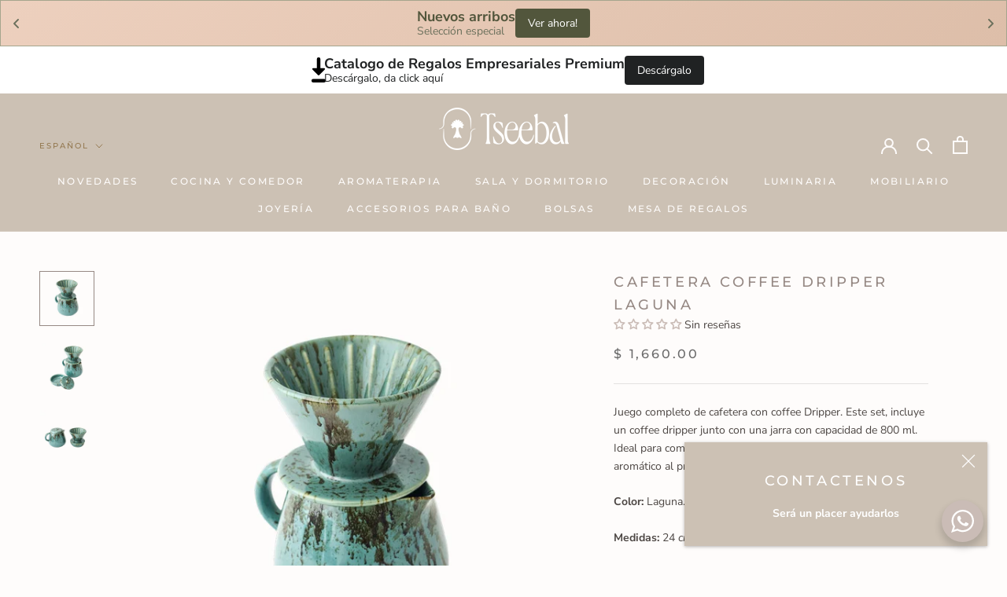

--- FILE ---
content_type: text/html; charset=utf-8
request_url: https://tseebal.com/recommendations/products?section_id=template--17488325935412__product-recommendations&product_id=8077925810484&limit=4&intent=related
body_size: 1906
content:
<div id="shopify-section-template--17488325935412__product-recommendations" class="shopify-section shopify-section--bordered"><section class="Section Section--spacingNormal" data-section-id="template--17488325935412__product-recommendations" data-section-type="product-recommendations" data-section-settings='{
  "productId": 8077925810484,
  "recommendationsCount": 4
}'><header class="SectionHeader SectionHeader--center">
      <div class="Container">
        <h3 class="SectionHeader__Heading Heading u-h3">Recomendación  de productos</h3>
      </div>
    </header><div class="ProductRecommendations"><div class="ProductListWrapper">
        <div class="ProductList ProductList--carousel Carousel" data-flickity-config='{
  "prevNextButtons": true,
  "pageDots": false,
  "wrapAround": false,
  "contain": true,
  "cellAlign": "center",
  "watchCSS": true,
  "dragThreshold": 8,
  "groupCells": true,
  "arrowShape": {"x0": 20, "x1": 60, "y1": 40, "x2": 60, "y2": 35, "x3": 25}
}'><div class="Carousel__Cell">
              <div class="ProductItem ">
  <div class="ProductItem__Wrapper"><a href="/products/cafetera-coffee-dripper-1?pr_prod_strat=e5_desc&pr_rec_id=fdb47724e&pr_rec_pid=8077923713332&pr_ref_pid=8077925810484&pr_seq=uniform" class="ProductItem__ImageWrapper "><div class="AspectRatio AspectRatio--withFallback" style="max-width: 1000px; padding-bottom: 100.0%; --aspect-ratio: 1.0"><img class="ProductItem__Image Image--lazyLoad Image--fadeIn" data-src="//tseebal.com/cdn/shop/products/TSEEBAL-CAFETERA-COFFE-DRIPPER-CAVIAR-_1_{width}x.jpg?v=1673620181" data-widths="[200,400,600,700,800,900,1000]" data-sizes="auto" alt="Diseño moderno, Tseebal Store, Paseo 60, Paseo Sesenta, modern design, Contemporaneo, contenporary, curaduría, curator, interiorismo, interior design, vidrio, glass, crystal, lino, linen, piedra volcánica, volcanic rock, martini, cuarzo, quartz, cocktail, saumerio, intención, intention, intent, velas de intención, intention candles, vajilla, tableware, utensilio, ustensil, cocina, kitchen, kitchenware, casa, home, house, household, sala, livingroom, hall, sitting room, living area, lounge, dormitorio, bedroom, dormitory, accomodation, dorm, dorm room, room, cuarto, chamber, pie de cama, footboard, camino de mesa, table linen, salsero, saucepan, sauce bowl, sauce container, mielero, honey, honeypot, ropa de cama, bed blankets, escultura, sculpture, decoración de pared, wall decoration, hoja de oro, gold foil, gold, gold sheet, craneos, skull, cranium, calaveras, tapete, rug, mat, carpet, dormat, runner, edición limitada, limited edition, limited, único, unique, original, pieza única, unique piece, uinique object, portavaso, cup holder, drink holder, vidrio soplado, blown glass, vidrio fundido, molten glass, perfumes, fragrance, scent, smell, aroma, cosmético, cosmetic, personal care, body cream, cremas, facial cream, lotion, face cream, cremas cosméticas, cuidado de la piel, skin care, natural, naturista, organic, naturist, cosméticos naturales, natural cosmetics, plata, silver, latón, brass, tienda en línea, online store, tienda web, web store, cotidiano, daily, everyday, usual, humdrum, mundane, quotidian, uso diario, routine, Hecho en México, Made in Mexico, Cerámica de Alta temperatura, Cerámica, Diseño Mexicano, Mexican Design, High-Fired Ceramics, Plates, Platos, Bowls, Esmalte, Tazas, cup, mug, coffee, café, vino, wine, cafetera, infusor de té, infusor, tetera, teapot, teaware, tea, tea infuser, arte, artesanía, artesanal, craft, craftsman, craftsmanship, art, tumbler, vaso, copa, enfriador, cooler, home decor store, store, articulos para el hogar, aromaterapia, therapy, aromatherapy, smells, scents, candles, candle
" data-media-id="32639083348276">
        <span class="Image__Loader"></span>

        <noscript>
          <img class="ProductItem__Image ProductItem__Image--alternate" src="//tseebal.com/cdn/shop/products/TSEEBAL-CAFETERA-COFFE-DRIPPER-CAVIAR-_3_600x.jpg?v=1673620183" alt="Diseño moderno, Tseebal Store, Paseo 60, Paseo Sesenta, modern design, Contemporaneo, contenporary, curaduría, curator, interiorismo, interior design, vidrio, glass, crystal, lino, linen, piedra volcánica, volcanic rock, martini, cuarzo, quartz, cocktail, saumerio, intención, intention, intent, velas de intención, intention candles, vajilla, tableware, utensilio, ustensil, cocina, kitchen, kitchenware, casa, home, house, household, sala, livingroom, hall, sitting room, living area, lounge, dormitorio, bedroom, dormitory, accomodation, dorm, dorm room, room, cuarto, chamber, pie de cama, footboard, camino de mesa, table linen, salsero, saucepan, sauce bowl, sauce container, mielero, honey, honeypot, ropa de cama, bed blankets, escultura, sculpture, decoración de pared, wall decoration, hoja de oro, gold foil, gold, gold sheet, craneos, skull, cranium, calaveras, tapete, rug, mat, carpet, dormat, runner, edición limitada, limited edition, limited, único, unique, original, pieza única, unique piece, uinique object, portavaso, cup holder, drink holder, vidrio soplado, blown glass, vidrio fundido, molten glass, perfumes, fragrance, scent, smell, aroma, cosmético, cosmetic, personal care, body cream, cremas, facial cream, lotion, face cream, cremas cosméticas, cuidado de la piel, skin care, natural, naturista, organic, naturist, cosméticos naturales, natural cosmetics, plata, silver, latón, brass, tienda en línea, online store, tienda web, web store, cotidiano, daily, everyday, usual, humdrum, mundane, quotidian, uso diario, routine, Hecho en México, Made in Mexico, Cerámica de Alta temperatura, Cerámica, Diseño Mexicano, Mexican Design, High-Fired Ceramics, Plates, Platos, Bowls, Esmalte, Tazas, cup, mug, coffee, café, vino, wine, cafetera, infusor de té, infusor, tetera, teapot, teaware, tea, tea infuser, arte, artesanía, artesanal, craft, craftsman, craftsmanship, art, tumbler, vaso, copa, enfriador, cooler, home decor store, store, articulos para el hogar, aromaterapia, therapy, aromatherapy, smells, scents, candles, candle
">
          <img class="ProductItem__Image" src="//tseebal.com/cdn/shop/products/TSEEBAL-CAFETERA-COFFE-DRIPPER-CAVIAR-_1_600x.jpg?v=1673620181" alt="Diseño moderno, Tseebal Store, Paseo 60, Paseo Sesenta, modern design, Contemporaneo, contenporary, curaduría, curator, interiorismo, interior design, vidrio, glass, crystal, lino, linen, piedra volcánica, volcanic rock, martini, cuarzo, quartz, cocktail, saumerio, intención, intention, intent, velas de intención, intention candles, vajilla, tableware, utensilio, ustensil, cocina, kitchen, kitchenware, casa, home, house, household, sala, livingroom, hall, sitting room, living area, lounge, dormitorio, bedroom, dormitory, accomodation, dorm, dorm room, room, cuarto, chamber, pie de cama, footboard, camino de mesa, table linen, salsero, saucepan, sauce bowl, sauce container, mielero, honey, honeypot, ropa de cama, bed blankets, escultura, sculpture, decoración de pared, wall decoration, hoja de oro, gold foil, gold, gold sheet, craneos, skull, cranium, calaveras, tapete, rug, mat, carpet, dormat, runner, edición limitada, limited edition, limited, único, unique, original, pieza única, unique piece, uinique object, portavaso, cup holder, drink holder, vidrio soplado, blown glass, vidrio fundido, molten glass, perfumes, fragrance, scent, smell, aroma, cosmético, cosmetic, personal care, body cream, cremas, facial cream, lotion, face cream, cremas cosméticas, cuidado de la piel, skin care, natural, naturista, organic, naturist, cosméticos naturales, natural cosmetics, plata, silver, latón, brass, tienda en línea, online store, tienda web, web store, cotidiano, daily, everyday, usual, humdrum, mundane, quotidian, uso diario, routine, Hecho en México, Made in Mexico, Cerámica de Alta temperatura, Cerámica, Diseño Mexicano, Mexican Design, High-Fired Ceramics, Plates, Platos, Bowls, Esmalte, Tazas, cup, mug, coffee, café, vino, wine, cafetera, infusor de té, infusor, tetera, teapot, teaware, tea, tea infuser, arte, artesanía, artesanal, craft, craftsman, craftsmanship, art, tumbler, vaso, copa, enfriador, cooler, home decor store, store, articulos para el hogar, aromaterapia, therapy, aromatherapy, smells, scents, candles, candle
">
        </noscript>
      </div>
    </a><div class="ProductItem__Info ProductItem__Info--center"><h2 class="ProductItem__Title Heading">
          <a href="/products/cafetera-coffee-dripper-1?pr_prod_strat=e5_desc&pr_rec_id=fdb47724e&pr_rec_pid=8077923713332&pr_ref_pid=8077925810484&pr_seq=uniform">Cafetera Coffee Dripper Caviar</a>
        </h2>

  















<div style='' class='jdgm-widget jdgm-preview-badge' data-id='8077923713332'
data-template=''
data-auto-install='false'>
  <div style='display:none' class='jdgm-prev-badge' data-average-rating='0.00' data-number-of-reviews='0' data-number-of-questions='0'> <span class='jdgm-prev-badge__stars' data-score='0.00' tabindex='0' aria-label='0.00 stars' role='button'> <span class='jdgm-star jdgm--off'></span><span class='jdgm-star jdgm--off'></span><span class='jdgm-star jdgm--off'></span><span class='jdgm-star jdgm--off'></span><span class='jdgm-star jdgm--off'></span> </span> <span class='jdgm-prev-badge__text'> No reviews </span> </div>
</div>






<div class="ProductItem__PriceList  Heading"><span class="ProductItem__Price Price Text--subdued">$ 1,660.00</span></div></div></div></div>
            </div><div class="Carousel__Cell">
              <div class="ProductItem ">
  <div class="ProductItem__Wrapper"><a href="/products/cafetera-coffee-dripper-capri?pr_prod_strat=e5_desc&pr_rec_id=fdb47724e&pr_rec_pid=8077929120052&pr_ref_pid=8077925810484&pr_seq=uniform" class="ProductItem__ImageWrapper "><div class="AspectRatio AspectRatio--withFallback" style="max-width: 1000px; padding-bottom: 100.0%; --aspect-ratio: 1.0"><img class="ProductItem__Image Image--lazyLoad Image--fadeIn" data-src="//tseebal.com/cdn/shop/products/TSEEBAL-CAFETERA-COFFE-DRIPPER-CAPRI-_1_{width}x.jpg?v=1673620716" data-widths="[200,400,600,700,800,900,1000]" data-sizes="auto" alt="Diseño moderno, Tseebal Store, Paseo 60, Paseo Sesenta, modern design, Contemporaneo, contenporary, curaduría, curator, interiorismo, interior design, vidrio, glass, crystal, lino, linen, piedra volcánica, volcanic rock, martini, cuarzo, quartz, cocktail, saumerio, intención, intention, intent, velas de intención, intention candles, vajilla, tableware, utensilio, ustensil, cocina, kitchen, kitchenware, casa, home, house, household, sala, livingroom, hall, sitting room, living area, lounge, dormitorio, bedroom, dormitory, accomodation, dorm, dorm room, room, cuarto, chamber, pie de cama, footboard, camino de mesa, table linen, salsero, saucepan, sauce bowl, sauce container, mielero, honey, honeypot, ropa de cama, bed blankets, escultura, sculpture, decoración de pared, wall decoration, hoja de oro, gold foil, gold, gold sheet, craneos, skull, cranium, calaveras, tapete, rug, mat, carpet, dormat, runner, edición limitada, limited edition, limited, único, unique, original, pieza única, unique piece, uinique object, portavaso, cup holder, drink holder, vidrio soplado, blown glass, vidrio fundido, molten glass, perfumes, fragrance, scent, smell, aroma, cosmético, cosmetic, personal care, body cream, cremas, facial cream, lotion, face cream, cremas cosméticas, cuidado de la piel, skin care, natural, naturista, organic, naturist, cosméticos naturales, natural cosmetics, plata, silver, latón, brass, tienda en línea, online store, tienda web, web store, cotidiano, daily, everyday, usual, humdrum, mundane, quotidian, uso diario, routine, Hecho en México, Made in Mexico, Cerámica de Alta temperatura, Cerámica, Diseño Mexicano, Mexican Design, High-Fired Ceramics, Plates, Platos, Bowls, Esmalte, Tazas, cup, mug, coffee, café, vino, wine, cafetera, infusor de té, infusor, tetera, teapot, teaware, tea, tea infuser, arte, artesanía, artesanal, craft, craftsman, craftsmanship, art, tumbler, vaso, copa, enfriador, cooler, home decor store, store, articulos para el hogar, aromaterapia, therapy, aromatherapy, smells, scents, candles, candle
" data-media-id="32639112446260">
        <span class="Image__Loader"></span>

        <noscript>
          <img class="ProductItem__Image ProductItem__Image--alternate" src="//tseebal.com/cdn/shop/products/TSEEBAL-CAFETERA-COFFE-DRIPPER-CAPRI-_3_600x.jpg?v=1673620719" alt="Diseño moderno, Tseebal Store, Paseo 60, Paseo Sesenta, modern design, Contemporaneo, contenporary, curaduría, curator, interiorismo, interior design, vidrio, glass, crystal, lino, linen, piedra volcánica, volcanic rock, martini, cuarzo, quartz, cocktail, saumerio, intención, intention, intent, velas de intención, intention candles, vajilla, tableware, utensilio, ustensil, cocina, kitchen, kitchenware, casa, home, house, household, sala, livingroom, hall, sitting room, living area, lounge, dormitorio, bedroom, dormitory, accomodation, dorm, dorm room, room, cuarto, chamber, pie de cama, footboard, camino de mesa, table linen, salsero, saucepan, sauce bowl, sauce container, mielero, honey, honeypot, ropa de cama, bed blankets, escultura, sculpture, decoración de pared, wall decoration, hoja de oro, gold foil, gold, gold sheet, craneos, skull, cranium, calaveras, tapete, rug, mat, carpet, dormat, runner, edición limitada, limited edition, limited, único, unique, original, pieza única, unique piece, uinique object, portavaso, cup holder, drink holder, vidrio soplado, blown glass, vidrio fundido, molten glass, perfumes, fragrance, scent, smell, aroma, cosmético, cosmetic, personal care, body cream, cremas, facial cream, lotion, face cream, cremas cosméticas, cuidado de la piel, skin care, natural, naturista, organic, naturist, cosméticos naturales, natural cosmetics, plata, silver, latón, brass, tienda en línea, online store, tienda web, web store, cotidiano, daily, everyday, usual, humdrum, mundane, quotidian, uso diario, routine, Hecho en México, Made in Mexico, Cerámica de Alta temperatura, Cerámica, Diseño Mexicano, Mexican Design, High-Fired Ceramics, Plates, Platos, Bowls, Esmalte, Tazas, cup, mug, coffee, café, vino, wine, cafetera, infusor de té, infusor, tetera, teapot, teaware, tea, tea infuser, arte, artesanía, artesanal, craft, craftsman, craftsmanship, art, tumbler, vaso, copa, enfriador, cooler, home decor store, store, articulos para el hogar, aromaterapia, therapy, aromatherapy, smells, scents, candles, candle
">
          <img class="ProductItem__Image" src="//tseebal.com/cdn/shop/products/TSEEBAL-CAFETERA-COFFE-DRIPPER-CAPRI-_1_600x.jpg?v=1673620716" alt="Diseño moderno, Tseebal Store, Paseo 60, Paseo Sesenta, modern design, Contemporaneo, contenporary, curaduría, curator, interiorismo, interior design, vidrio, glass, crystal, lino, linen, piedra volcánica, volcanic rock, martini, cuarzo, quartz, cocktail, saumerio, intención, intention, intent, velas de intención, intention candles, vajilla, tableware, utensilio, ustensil, cocina, kitchen, kitchenware, casa, home, house, household, sala, livingroom, hall, sitting room, living area, lounge, dormitorio, bedroom, dormitory, accomodation, dorm, dorm room, room, cuarto, chamber, pie de cama, footboard, camino de mesa, table linen, salsero, saucepan, sauce bowl, sauce container, mielero, honey, honeypot, ropa de cama, bed blankets, escultura, sculpture, decoración de pared, wall decoration, hoja de oro, gold foil, gold, gold sheet, craneos, skull, cranium, calaveras, tapete, rug, mat, carpet, dormat, runner, edición limitada, limited edition, limited, único, unique, original, pieza única, unique piece, uinique object, portavaso, cup holder, drink holder, vidrio soplado, blown glass, vidrio fundido, molten glass, perfumes, fragrance, scent, smell, aroma, cosmético, cosmetic, personal care, body cream, cremas, facial cream, lotion, face cream, cremas cosméticas, cuidado de la piel, skin care, natural, naturista, organic, naturist, cosméticos naturales, natural cosmetics, plata, silver, latón, brass, tienda en línea, online store, tienda web, web store, cotidiano, daily, everyday, usual, humdrum, mundane, quotidian, uso diario, routine, Hecho en México, Made in Mexico, Cerámica de Alta temperatura, Cerámica, Diseño Mexicano, Mexican Design, High-Fired Ceramics, Plates, Platos, Bowls, Esmalte, Tazas, cup, mug, coffee, café, vino, wine, cafetera, infusor de té, infusor, tetera, teapot, teaware, tea, tea infuser, arte, artesanía, artesanal, craft, craftsman, craftsmanship, art, tumbler, vaso, copa, enfriador, cooler, home decor store, store, articulos para el hogar, aromaterapia, therapy, aromatherapy, smells, scents, candles, candle
">
        </noscript>
      </div>
    </a><div class="ProductItem__Info ProductItem__Info--center"><h2 class="ProductItem__Title Heading">
          <a href="/products/cafetera-coffee-dripper-capri?pr_prod_strat=e5_desc&pr_rec_id=fdb47724e&pr_rec_pid=8077929120052&pr_ref_pid=8077925810484&pr_seq=uniform">Cafetera Coffee Dripper Capri</a>
        </h2>

  















<div style='' class='jdgm-widget jdgm-preview-badge' data-id='8077929120052'
data-template=''
data-auto-install='false'>
  <div style='display:none' class='jdgm-prev-badge' data-average-rating='0.00' data-number-of-reviews='0' data-number-of-questions='0'> <span class='jdgm-prev-badge__stars' data-score='0.00' tabindex='0' aria-label='0.00 stars' role='button'> <span class='jdgm-star jdgm--off'></span><span class='jdgm-star jdgm--off'></span><span class='jdgm-star jdgm--off'></span><span class='jdgm-star jdgm--off'></span><span class='jdgm-star jdgm--off'></span> </span> <span class='jdgm-prev-badge__text'> No reviews </span> </div>
</div>






<div class="ProductItem__PriceList  Heading"><span class="ProductItem__Price Price Text--subdued">$ 1,660.00</span></div></div></div></div>
            </div><div class="Carousel__Cell">
              <div class="ProductItem ">
  <div class="ProductItem__Wrapper"><a href="/products/cafetera-coffee-dripper?pr_prod_strat=e5_desc&pr_rec_id=fdb47724e&pr_rec_pid=8077922337076&pr_ref_pid=8077925810484&pr_seq=uniform" class="ProductItem__ImageWrapper "><div class="AspectRatio AspectRatio--withFallback" style="max-width: 1000px; padding-bottom: 100.0%; --aspect-ratio: 1.0"><img class="ProductItem__Image Image--lazyLoad Image--fadeIn" data-src="//tseebal.com/cdn/shop/products/TSEEBAL-CAFETERA-COFFE-DRIPPER-CARIBE-_1_{width}x.jpg?v=1673620043" data-widths="[200,400,600,700,800,900,1000]" data-sizes="auto" alt="Diseño moderno, Tseebal Store, Paseo 60, Paseo Sesenta, modern design, Contemporaneo, contenporary, curaduría, curator, interiorismo, interior design, vidrio, glass, crystal, lino, linen, piedra volcánica, volcanic rock, martini, cuarzo, quartz, cocktail, saumerio, intención, intention, intent, velas de intención, intention candles, vajilla, tableware, utensilio, ustensil, cocina, kitchen, kitchenware, casa, home, house, household, sala, livingroom, hall, sitting room, living area, lounge, dormitorio, bedroom, dormitory, accomodation, dorm, dorm room, room, cuarto, chamber, pie de cama, footboard, camino de mesa, table linen, salsero, saucepan, sauce bowl, sauce container, mielero, honey, honeypot, ropa de cama, bed blankets, escultura, sculpture, decoración de pared, wall decoration, hoja de oro, gold foil, gold, gold sheet, craneos, skull, cranium, calaveras, tapete, rug, mat, carpet, dormat, runner, edición limitada, limited edition, limited, único, unique, original, pieza única, unique piece, uinique object, portavaso, cup holder, drink holder, vidrio soplado, blown glass, vidrio fundido, molten glass, perfumes, fragrance, scent, smell, aroma, cosmético, cosmetic, personal care, body cream, cremas, facial cream, lotion, face cream, cremas cosméticas, cuidado de la piel, skin care, natural, naturista, organic, naturist, cosméticos naturales, natural cosmetics, plata, silver, latón, brass, tienda en línea, online store, tienda web, web store, cotidiano, daily, everyday, usual, humdrum, mundane, quotidian, uso diario, routine, Hecho en México, Made in Mexico, Cerámica de Alta temperatura, Cerámica, Diseño Mexicano, Mexican Design, High-Fired Ceramics, Plates, Platos, Bowls, Esmalte, Tazas, cup, mug, coffee, café, vino, wine, cafetera, infusor de té, infusor, tetera, teapot, teaware, tea, tea infuser, arte, artesanía, artesanal, craft, craftsman, craftsmanship, art, tumbler, vaso, copa, enfriador, cooler, home decor store, store, articulos para el hogar, aromaterapia, therapy, aromatherapy, smells, scents, candles, candle
" data-media-id="32639068668212">
        <span class="Image__Loader"></span>

        <noscript>
          <img class="ProductItem__Image ProductItem__Image--alternate" src="//tseebal.com/cdn/shop/products/TSEEBAL-CAFETERA-COFFE-DRIPPER-CARIBE-_3_600x.jpg?v=1673620045" alt="Diseño moderno, Tseebal Store, Paseo 60, Paseo Sesenta, modern design, Contemporaneo, contenporary, curaduría, curator, interiorismo, interior design, vidrio, glass, crystal, lino, linen, piedra volcánica, volcanic rock, martini, cuarzo, quartz, cocktail, saumerio, intención, intention, intent, velas de intención, intention candles, vajilla, tableware, utensilio, ustensil, cocina, kitchen, kitchenware, casa, home, house, household, sala, livingroom, hall, sitting room, living area, lounge, dormitorio, bedroom, dormitory, accomodation, dorm, dorm room, room, cuarto, chamber, pie de cama, footboard, camino de mesa, table linen, salsero, saucepan, sauce bowl, sauce container, mielero, honey, honeypot, ropa de cama, bed blankets, escultura, sculpture, decoración de pared, wall decoration, hoja de oro, gold foil, gold, gold sheet, craneos, skull, cranium, calaveras, tapete, rug, mat, carpet, dormat, runner, edición limitada, limited edition, limited, único, unique, original, pieza única, unique piece, uinique object, portavaso, cup holder, drink holder, vidrio soplado, blown glass, vidrio fundido, molten glass, perfumes, fragrance, scent, smell, aroma, cosmético, cosmetic, personal care, body cream, cremas, facial cream, lotion, face cream, cremas cosméticas, cuidado de la piel, skin care, natural, naturista, organic, naturist, cosméticos naturales, natural cosmetics, plata, silver, latón, brass, tienda en línea, online store, tienda web, web store, cotidiano, daily, everyday, usual, humdrum, mundane, quotidian, uso diario, routine, Hecho en México, Made in Mexico, Cerámica de Alta temperatura, Cerámica, Diseño Mexicano, Mexican Design, High-Fired Ceramics, Plates, Platos, Bowls, Esmalte, Tazas, cup, mug, coffee, café, vino, wine, cafetera, infusor de té, infusor, tetera, teapot, teaware, tea, tea infuser, arte, artesanía, artesanal, craft, craftsman, craftsmanship, art, tumbler, vaso, copa, enfriador, cooler, home decor store, store, articulos para el hogar, aromaterapia, therapy, aromatherapy, smells, scents, candles, candle
">
          <img class="ProductItem__Image" src="//tseebal.com/cdn/shop/products/TSEEBAL-CAFETERA-COFFE-DRIPPER-CARIBE-_1_600x.jpg?v=1673620043" alt="Diseño moderno, Tseebal Store, Paseo 60, Paseo Sesenta, modern design, Contemporaneo, contenporary, curaduría, curator, interiorismo, interior design, vidrio, glass, crystal, lino, linen, piedra volcánica, volcanic rock, martini, cuarzo, quartz, cocktail, saumerio, intención, intention, intent, velas de intención, intention candles, vajilla, tableware, utensilio, ustensil, cocina, kitchen, kitchenware, casa, home, house, household, sala, livingroom, hall, sitting room, living area, lounge, dormitorio, bedroom, dormitory, accomodation, dorm, dorm room, room, cuarto, chamber, pie de cama, footboard, camino de mesa, table linen, salsero, saucepan, sauce bowl, sauce container, mielero, honey, honeypot, ropa de cama, bed blankets, escultura, sculpture, decoración de pared, wall decoration, hoja de oro, gold foil, gold, gold sheet, craneos, skull, cranium, calaveras, tapete, rug, mat, carpet, dormat, runner, edición limitada, limited edition, limited, único, unique, original, pieza única, unique piece, uinique object, portavaso, cup holder, drink holder, vidrio soplado, blown glass, vidrio fundido, molten glass, perfumes, fragrance, scent, smell, aroma, cosmético, cosmetic, personal care, body cream, cremas, facial cream, lotion, face cream, cremas cosméticas, cuidado de la piel, skin care, natural, naturista, organic, naturist, cosméticos naturales, natural cosmetics, plata, silver, latón, brass, tienda en línea, online store, tienda web, web store, cotidiano, daily, everyday, usual, humdrum, mundane, quotidian, uso diario, routine, Hecho en México, Made in Mexico, Cerámica de Alta temperatura, Cerámica, Diseño Mexicano, Mexican Design, High-Fired Ceramics, Plates, Platos, Bowls, Esmalte, Tazas, cup, mug, coffee, café, vino, wine, cafetera, infusor de té, infusor, tetera, teapot, teaware, tea, tea infuser, arte, artesanía, artesanal, craft, craftsman, craftsmanship, art, tumbler, vaso, copa, enfriador, cooler, home decor store, store, articulos para el hogar, aromaterapia, therapy, aromatherapy, smells, scents, candles, candle
">
        </noscript>
      </div>
    </a><div class="ProductItem__Info ProductItem__Info--center"><h2 class="ProductItem__Title Heading">
          <a href="/products/cafetera-coffee-dripper?pr_prod_strat=e5_desc&pr_rec_id=fdb47724e&pr_rec_pid=8077922337076&pr_ref_pid=8077925810484&pr_seq=uniform">Cafetera Coffee Dripper Caribe</a>
        </h2>

  















<div style='' class='jdgm-widget jdgm-preview-badge' data-id='8077922337076'
data-template=''
data-auto-install='false'>
  <div style='display:none' class='jdgm-prev-badge' data-average-rating='0.00' data-number-of-reviews='0' data-number-of-questions='0'> <span class='jdgm-prev-badge__stars' data-score='0.00' tabindex='0' aria-label='0.00 stars' role='button'> <span class='jdgm-star jdgm--off'></span><span class='jdgm-star jdgm--off'></span><span class='jdgm-star jdgm--off'></span><span class='jdgm-star jdgm--off'></span><span class='jdgm-star jdgm--off'></span> </span> <span class='jdgm-prev-badge__text'> No reviews </span> </div>
</div>






<div class="ProductItem__PriceList  Heading"><span class="ProductItem__Price Price Text--subdued">$ 1,660.00</span></div></div></div></div>
            </div><div class="Carousel__Cell">
              <div class="ProductItem ">
  <div class="ProductItem__Wrapper"><a href="/products/cafetera-coffee-dripper-latte?pr_prod_strat=e5_desc&pr_rec_id=fdb47724e&pr_rec_pid=8077932101940&pr_ref_pid=8077925810484&pr_seq=uniform" class="ProductItem__ImageWrapper "><div class="AspectRatio AspectRatio--withFallback" style="max-width: 1000px; padding-bottom: 100.0%; --aspect-ratio: 1.0"><img class="ProductItem__Image Image--lazyLoad Image--fadeIn" data-src="//tseebal.com/cdn/shop/products/TSEEBAL-CAFETERA-COFFE-DRIPPER-LATTE-_1_{width}x.jpg?v=1673620425" data-widths="[200,400,600,700,800,900,1000]" data-sizes="auto" alt="Diseño moderno, Tseebal Store, Paseo 60, Paseo Sesenta, modern design, Contemporaneo, contenporary, curaduría, curator, interiorismo, interior design, vidrio, glass, crystal, lino, linen, piedra volcánica, volcanic rock, martini, cuarzo, quartz, cocktail, saumerio, intención, intention, intent, velas de intención, intention candles, vajilla, tableware, utensilio, ustensil, cocina, kitchen, kitchenware, casa, home, house, household, sala, livingroom, hall, sitting room, living area, lounge, dormitorio, bedroom, dormitory, accomodation, dorm, dorm room, room, cuarto, chamber, pie de cama, footboard, camino de mesa, table linen, salsero, saucepan, sauce bowl, sauce container, mielero, honey, honeypot, ropa de cama, bed blankets, escultura, sculpture, decoración de pared, wall decoration, hoja de oro, gold foil, gold, gold sheet, craneos, skull, cranium, calaveras, tapete, rug, mat, carpet, dormat, runner, edición limitada, limited edition, limited, único, unique, original, pieza única, unique piece, uinique object, portavaso, cup holder, drink holder, vidrio soplado, blown glass, vidrio fundido, molten glass, perfumes, fragrance, scent, smell, aroma, cosmético, cosmetic, personal care, body cream, cremas, facial cream, lotion, face cream, cremas cosméticas, cuidado de la piel, skin care, natural, naturista, organic, naturist, cosméticos naturales, natural cosmetics, plata, silver, latón, brass, tienda en línea, online store, tienda web, web store, cotidiano, daily, everyday, usual, humdrum, mundane, quotidian, uso diario, routine, Hecho en México, Made in Mexico, Cerámica de Alta temperatura, Cerámica, Diseño Mexicano, Mexican Design, High-Fired Ceramics, Plates, Platos, Bowls, Esmalte, Tazas, cup, mug, coffee, café, vino, wine, cafetera, infusor de té, infusor, tetera, teapot, teaware, tea, tea infuser, arte, artesanía, artesanal, craft, craftsman, craftsmanship, art, tumbler, vaso, copa, enfriador, cooler, home decor store, store, articulos para el hogar, aromaterapia, therapy, aromatherapy, smells, scents, candles, candle
" data-media-id="32639095931188">
        <span class="Image__Loader"></span>

        <noscript>
          <img class="ProductItem__Image ProductItem__Image--alternate" src="//tseebal.com/cdn/shop/products/TSEEBAL-CAFETERA-COFFE-DRIPPER-LATTE-_3_600x.jpg?v=1673620426" alt="Diseño moderno, Tseebal Store, Paseo 60, Paseo Sesenta, modern design, Contemporaneo, contenporary, curaduría, curator, interiorismo, interior design, vidrio, glass, crystal, lino, linen, piedra volcánica, volcanic rock, martini, cuarzo, quartz, cocktail, saumerio, intención, intention, intent, velas de intención, intention candles, vajilla, tableware, utensilio, ustensil, cocina, kitchen, kitchenware, casa, home, house, household, sala, livingroom, hall, sitting room, living area, lounge, dormitorio, bedroom, dormitory, accomodation, dorm, dorm room, room, cuarto, chamber, pie de cama, footboard, camino de mesa, table linen, salsero, saucepan, sauce bowl, sauce container, mielero, honey, honeypot, ropa de cama, bed blankets, escultura, sculpture, decoración de pared, wall decoration, hoja de oro, gold foil, gold, gold sheet, craneos, skull, cranium, calaveras, tapete, rug, mat, carpet, dormat, runner, edición limitada, limited edition, limited, único, unique, original, pieza única, unique piece, uinique object, portavaso, cup holder, drink holder, vidrio soplado, blown glass, vidrio fundido, molten glass, perfumes, fragrance, scent, smell, aroma, cosmético, cosmetic, personal care, body cream, cremas, facial cream, lotion, face cream, cremas cosméticas, cuidado de la piel, skin care, natural, naturista, organic, naturist, cosméticos naturales, natural cosmetics, plata, silver, latón, brass, tienda en línea, online store, tienda web, web store, cotidiano, daily, everyday, usual, humdrum, mundane, quotidian, uso diario, routine, Hecho en México, Made in Mexico, Cerámica de Alta temperatura, Cerámica, Diseño Mexicano, Mexican Design, High-Fired Ceramics, Plates, Platos, Bowls, Esmalte, Tazas, cup, mug, coffee, café, vino, wine, cafetera, infusor de té, infusor, tetera, teapot, teaware, tea, tea infuser, arte, artesanía, artesanal, craft, craftsman, craftsmanship, art, tumbler, vaso, copa, enfriador, cooler, home decor store, store, articulos para el hogar, aromaterapia, therapy, aromatherapy, smells, scents, candles, candle
">
          <img class="ProductItem__Image" src="//tseebal.com/cdn/shop/products/TSEEBAL-CAFETERA-COFFE-DRIPPER-LATTE-_1_600x.jpg?v=1673620425" alt="Diseño moderno, Tseebal Store, Paseo 60, Paseo Sesenta, modern design, Contemporaneo, contenporary, curaduría, curator, interiorismo, interior design, vidrio, glass, crystal, lino, linen, piedra volcánica, volcanic rock, martini, cuarzo, quartz, cocktail, saumerio, intención, intention, intent, velas de intención, intention candles, vajilla, tableware, utensilio, ustensil, cocina, kitchen, kitchenware, casa, home, house, household, sala, livingroom, hall, sitting room, living area, lounge, dormitorio, bedroom, dormitory, accomodation, dorm, dorm room, room, cuarto, chamber, pie de cama, footboard, camino de mesa, table linen, salsero, saucepan, sauce bowl, sauce container, mielero, honey, honeypot, ropa de cama, bed blankets, escultura, sculpture, decoración de pared, wall decoration, hoja de oro, gold foil, gold, gold sheet, craneos, skull, cranium, calaveras, tapete, rug, mat, carpet, dormat, runner, edición limitada, limited edition, limited, único, unique, original, pieza única, unique piece, uinique object, portavaso, cup holder, drink holder, vidrio soplado, blown glass, vidrio fundido, molten glass, perfumes, fragrance, scent, smell, aroma, cosmético, cosmetic, personal care, body cream, cremas, facial cream, lotion, face cream, cremas cosméticas, cuidado de la piel, skin care, natural, naturista, organic, naturist, cosméticos naturales, natural cosmetics, plata, silver, latón, brass, tienda en línea, online store, tienda web, web store, cotidiano, daily, everyday, usual, humdrum, mundane, quotidian, uso diario, routine, Hecho en México, Made in Mexico, Cerámica de Alta temperatura, Cerámica, Diseño Mexicano, Mexican Design, High-Fired Ceramics, Plates, Platos, Bowls, Esmalte, Tazas, cup, mug, coffee, café, vino, wine, cafetera, infusor de té, infusor, tetera, teapot, teaware, tea, tea infuser, arte, artesanía, artesanal, craft, craftsman, craftsmanship, art, tumbler, vaso, copa, enfriador, cooler, home decor store, store, articulos para el hogar, aromaterapia, therapy, aromatherapy, smells, scents, candles, candle
">
        </noscript>
      </div>
    </a><div class="ProductItem__Info ProductItem__Info--center"><h2 class="ProductItem__Title Heading">
          <a href="/products/cafetera-coffee-dripper-latte?pr_prod_strat=e5_desc&pr_rec_id=fdb47724e&pr_rec_pid=8077932101940&pr_ref_pid=8077925810484&pr_seq=uniform">Cafetera Coffee Dripper Latte</a>
        </h2>

  















<div style='' class='jdgm-widget jdgm-preview-badge' data-id='8077932101940'
data-template=''
data-auto-install='false'>
  <div style='display:none' class='jdgm-prev-badge' data-average-rating='0.00' data-number-of-reviews='0' data-number-of-questions='0'> <span class='jdgm-prev-badge__stars' data-score='0.00' tabindex='0' aria-label='0.00 stars' role='button'> <span class='jdgm-star jdgm--off'></span><span class='jdgm-star jdgm--off'></span><span class='jdgm-star jdgm--off'></span><span class='jdgm-star jdgm--off'></span><span class='jdgm-star jdgm--off'></span> </span> <span class='jdgm-prev-badge__text'> No reviews </span> </div>
</div>






<div class="ProductItem__PriceList  Heading"><span class="ProductItem__Price Price Text--subdued">$ 1,660.00</span></div></div></div></div>
            </div></div>
      </div></div>
</section>

</div>